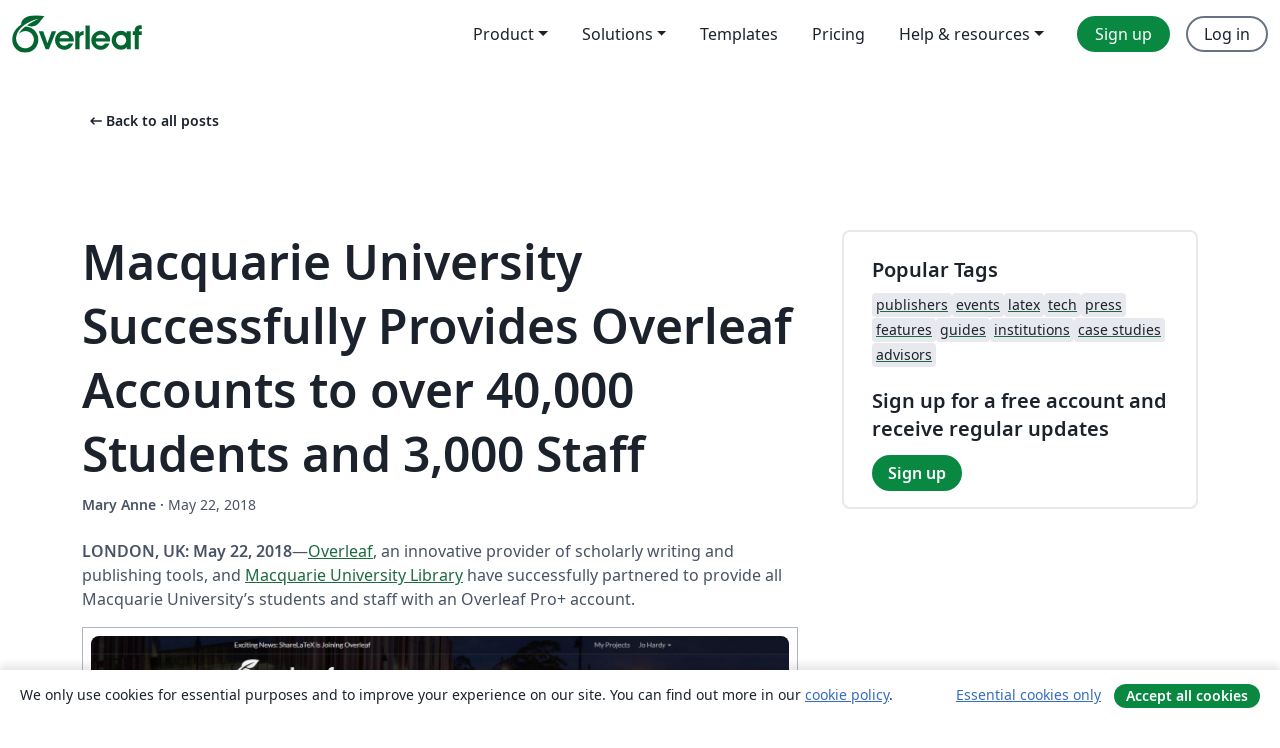

--- FILE ---
content_type: text/html; charset=utf-8
request_url: https://www.overleaf.com/blog/647-macquarie-university-successfully-provides-overleaf-accounts-to-over-40-000-students-and-3-000-staff
body_size: 13088
content:
<!DOCTYPE html><html lang="en"><head><title translate="no">Macquarie University Successfully Provides Overleaf Accounts to over 40,000 Students and 3,000 Staff - Overleaf, Online LaTeX Editor</title><meta name="twitter:title" content="Macquarie University Successfully Provides Overleaf Accounts to over 40,000 Students and 3,000 Staff"><meta name="og:title" content="Macquarie University Successfully Provides Overleaf Accounts to over 40,000 Students and 3,000 Staff"><meta name="description" content="An online LaTeX editor that’s easy to use. No installation, real-time collaboration, version control, hundreds of LaTeX templates, and more."><meta itemprop="description" content="An online LaTeX editor that’s easy to use. No installation, real-time collaboration, version control, hundreds of LaTeX templates, and more."><meta itemprop="image" content="https://cdn.overleaf.com/img/ol-brand/overleaf_og_logo.png"><meta name="image" content="https://cdn.overleaf.com/img/ol-brand/overleaf_og_logo.png"><meta itemprop="name" content="Overleaf, the Online LaTeX Editor"><meta name="twitter:card" content="summary"><meta name="twitter:site" content="@overleaf"><meta name="twitter:description" content="An online LaTeX editor that’s easy to use. No installation, real-time collaboration, version control, hundreds of LaTeX templates, and more."><meta name="twitter:image" content="https://cdn.overleaf.com/img/ol-brand/overleaf_og_logo.png"><meta property="fb:app_id" content="400474170024644"><meta property="og:description" content="An online LaTeX editor that’s easy to use. No installation, real-time collaboration, version control, hundreds of LaTeX templates, and more."><meta property="og:image" content="//images.ctfassets.net/nrgyaltdicpt/4FqfvmWHEcIYKM0CQUaieI/6cc6bb6fed18973223face87388bb881/modified.png"><meta property="og:type" content="website"><meta name="viewport" content="width=device-width, initial-scale=1.0, user-scalable=yes"><link rel="icon" sizes="32x32" href="https://cdn.overleaf.com/favicon-32x32.png"><link rel="icon" sizes="16x16" href="https://cdn.overleaf.com/favicon-16x16.png"><link rel="icon" href="https://cdn.overleaf.com/favicon.svg" type="image/svg+xml"><link rel="apple-touch-icon" href="https://cdn.overleaf.com/apple-touch-icon.png"><link rel="mask-icon" href="https://cdn.overleaf.com/mask-favicon.svg" color="#046530"><link rel="canonical" href="https://www.overleaf.com/blog/647-macquarie-university-successfully-provides-overleaf-accounts-to-over-40-000-students-and-3-000-staff"><link rel="manifest" href="https://cdn.overleaf.com/web.sitemanifest"><link rel="stylesheet" href="https://cdn.overleaf.com/stylesheets/main-style-e60ca8e7a5a537531624.css" id="main-stylesheet"><link rel="alternate" href="https://www.overleaf.com/blog/647-macquarie-university-successfully-provides-overleaf-accounts-to-over-40-000-students-and-3-000-staff" hreflang="en"><link rel="alternate" href="https://cs.overleaf.com/blog/647-macquarie-university-successfully-provides-overleaf-accounts-to-over-40-000-students-and-3-000-staff" hreflang="cs"><link rel="alternate" href="https://es.overleaf.com/blog/647-macquarie-university-successfully-provides-overleaf-accounts-to-over-40-000-students-and-3-000-staff" hreflang="es"><link rel="alternate" href="https://pt.overleaf.com/blog/647-macquarie-university-successfully-provides-overleaf-accounts-to-over-40-000-students-and-3-000-staff" hreflang="pt"><link rel="alternate" href="https://fr.overleaf.com/blog/647-macquarie-university-successfully-provides-overleaf-accounts-to-over-40-000-students-and-3-000-staff" hreflang="fr"><link rel="alternate" href="https://de.overleaf.com/blog/647-macquarie-university-successfully-provides-overleaf-accounts-to-over-40-000-students-and-3-000-staff" hreflang="de"><link rel="alternate" href="https://sv.overleaf.com/blog/647-macquarie-university-successfully-provides-overleaf-accounts-to-over-40-000-students-and-3-000-staff" hreflang="sv"><link rel="alternate" href="https://tr.overleaf.com/blog/647-macquarie-university-successfully-provides-overleaf-accounts-to-over-40-000-students-and-3-000-staff" hreflang="tr"><link rel="alternate" href="https://it.overleaf.com/blog/647-macquarie-university-successfully-provides-overleaf-accounts-to-over-40-000-students-and-3-000-staff" hreflang="it"><link rel="alternate" href="https://cn.overleaf.com/blog/647-macquarie-university-successfully-provides-overleaf-accounts-to-over-40-000-students-and-3-000-staff" hreflang="zh-CN"><link rel="alternate" href="https://no.overleaf.com/blog/647-macquarie-university-successfully-provides-overleaf-accounts-to-over-40-000-students-and-3-000-staff" hreflang="no"><link rel="alternate" href="https://ru.overleaf.com/blog/647-macquarie-university-successfully-provides-overleaf-accounts-to-over-40-000-students-and-3-000-staff" hreflang="ru"><link rel="alternate" href="https://da.overleaf.com/blog/647-macquarie-university-successfully-provides-overleaf-accounts-to-over-40-000-students-and-3-000-staff" hreflang="da"><link rel="alternate" href="https://ko.overleaf.com/blog/647-macquarie-university-successfully-provides-overleaf-accounts-to-over-40-000-students-and-3-000-staff" hreflang="ko"><link rel="alternate" href="https://ja.overleaf.com/blog/647-macquarie-university-successfully-provides-overleaf-accounts-to-over-40-000-students-and-3-000-staff" hreflang="ja"><link rel="preload" href="https://cdn.overleaf.com/js/en-json-fd12cec6401f55e1694b.js" as="script" nonce="E1ni9ORZoM2FHuMi6bKNqg=="><script type="text/javascript" nonce="E1ni9ORZoM2FHuMi6bKNqg==" id="ga-loader" data-ga-token="UA-112092690-1" data-ga-token-v4="G-RV4YBCCCWJ" data-cookie-domain=".overleaf.com" data-session-analytics-id="f3138875-28f3-4a1b-95f5-2b8d4eaae0fa">var gaSettings = document.querySelector('#ga-loader').dataset;
var gaid = gaSettings.gaTokenV4;
var gaToken = gaSettings.gaToken;
var cookieDomain = gaSettings.cookieDomain;
var sessionAnalyticsId = gaSettings.sessionAnalyticsId;
if(gaid) {
    var additionalGaConfig = sessionAnalyticsId ? { 'user_id': sessionAnalyticsId } : {};
    window.dataLayer = window.dataLayer || [];
    function gtag(){
        dataLayer.push(arguments);
    }
    gtag('js', new Date());
    gtag('config', gaid, { 'anonymize_ip': true, ...additionalGaConfig });
}
if (gaToken) {
    window.ga = window.ga || function () {
        (window.ga.q = window.ga.q || []).push(arguments);
    }, window.ga.l = 1 * new Date();
}
var loadGA = window.olLoadGA = function() {
    if (gaid) {
        var s = document.createElement('script');
        s.setAttribute('async', 'async');
        s.setAttribute('src', 'https://www.googletagmanager.com/gtag/js?id=' + gaid);
        document.querySelector('head').append(s);
    } 
    if (gaToken) {
        (function(i,s,o,g,r,a,m){i['GoogleAnalyticsObject']=r;i[r]=i[r]||function(){
        (i[r].q=i[r].q||[]).push(arguments)},i[r].l=1*new Date();a=s.createElement(o),
        m=s.getElementsByTagName(o)[0];a.async=1;a.src=g;m.parentNode.insertBefore(a,m)
        })(window,document,'script','//www.google-analytics.com/analytics.js','ga');
        ga('create', gaToken, cookieDomain.replace(/^\./, ""));
        ga('set', 'anonymizeIp', true);
        if (sessionAnalyticsId) {
            ga('set', 'userId', sessionAnalyticsId);
        }
        ga('send', 'pageview');
    }
};
// Check if consent given (features/cookie-banner)
var oaCookie = document.cookie.split('; ').find(function(cookie) {
    return cookie.startsWith('oa=');
});
if(oaCookie) {
    var oaCookieValue = oaCookie.split('=')[1];
    if(oaCookieValue === '1') {
        loadGA();
    }
}
</script><meta name="ol-csrfToken" content="DghoDnuA-00wR_GgmDFfXMV0BBkpdIV0Ndds"><meta name="ol-baseAssetPath" content="https://cdn.overleaf.com/"><meta name="ol-mathJaxPath" content="/js/libs/mathjax-3.2.2/es5/tex-svg-full.js"><meta name="ol-dictionariesRoot" content="/js/dictionaries/0.0.3/"><meta name="ol-usersEmail" content=""><meta name="ol-ab" data-type="json" content="{}"><meta name="ol-user_id"><meta name="ol-i18n" data-type="json" content="{&quot;currentLangCode&quot;:&quot;en&quot;}"><meta name="ol-ExposedSettings" data-type="json" content="{&quot;isOverleaf&quot;:true,&quot;appName&quot;:&quot;Overleaf&quot;,&quot;adminEmail&quot;:&quot;support@overleaf.com&quot;,&quot;dropboxAppName&quot;:&quot;Overleaf&quot;,&quot;ieeeBrandId&quot;:15,&quot;hasAffiliationsFeature&quot;:true,&quot;hasSamlFeature&quot;:true,&quot;samlInitPath&quot;:&quot;/saml/ukamf/init&quot;,&quot;hasLinkUrlFeature&quot;:true,&quot;hasLinkedProjectFileFeature&quot;:true,&quot;hasLinkedProjectOutputFileFeature&quot;:true,&quot;siteUrl&quot;:&quot;https://www.overleaf.com&quot;,&quot;emailConfirmationDisabled&quot;:false,&quot;maxEntitiesPerProject&quot;:2000,&quot;maxUploadSize&quot;:52428800,&quot;projectUploadTimeout&quot;:120000,&quot;recaptchaSiteKey&quot;:&quot;6LebiTwUAAAAAMuPyjA4pDA4jxPxPe2K9_ndL74Q&quot;,&quot;recaptchaDisabled&quot;:{&quot;invite&quot;:true,&quot;login&quot;:false,&quot;passwordReset&quot;:false,&quot;register&quot;:false,&quot;addEmail&quot;:false},&quot;textExtensions&quot;:[&quot;tex&quot;,&quot;latex&quot;,&quot;sty&quot;,&quot;cls&quot;,&quot;bst&quot;,&quot;bib&quot;,&quot;bibtex&quot;,&quot;txt&quot;,&quot;tikz&quot;,&quot;mtx&quot;,&quot;rtex&quot;,&quot;md&quot;,&quot;asy&quot;,&quot;lbx&quot;,&quot;bbx&quot;,&quot;cbx&quot;,&quot;m&quot;,&quot;lco&quot;,&quot;dtx&quot;,&quot;ins&quot;,&quot;ist&quot;,&quot;def&quot;,&quot;clo&quot;,&quot;ldf&quot;,&quot;rmd&quot;,&quot;lua&quot;,&quot;gv&quot;,&quot;mf&quot;,&quot;yml&quot;,&quot;yaml&quot;,&quot;lhs&quot;,&quot;mk&quot;,&quot;xmpdata&quot;,&quot;cfg&quot;,&quot;rnw&quot;,&quot;ltx&quot;,&quot;inc&quot;],&quot;editableFilenames&quot;:[&quot;latexmkrc&quot;,&quot;.latexmkrc&quot;,&quot;makefile&quot;,&quot;gnumakefile&quot;],&quot;validRootDocExtensions&quot;:[&quot;tex&quot;,&quot;Rtex&quot;,&quot;ltx&quot;,&quot;Rnw&quot;],&quot;fileIgnorePattern&quot;:&quot;**/{{__MACOSX,.git,.texpadtmp,.R}{,/**},.!(latexmkrc),*.{dvi,aux,log,toc,out,pdfsync,synctex,synctex(busy),fdb_latexmk,fls,nlo,ind,glo,gls,glg,bbl,blg,doc,docx,gz,swp}}&quot;,&quot;sentryAllowedOriginRegex&quot;:&quot;^(https://[a-z]+\\\\.overleaf.com|https://cdn.overleaf.com|https://compiles.overleafusercontent.com)/&quot;,&quot;sentryDsn&quot;:&quot;https://4f0989f11cb54142a5c3d98b421b930a@app.getsentry.com/34706&quot;,&quot;sentryEnvironment&quot;:&quot;production&quot;,&quot;sentryRelease&quot;:&quot;55136a0fbd6a07011505471e47db0485326ddeb3&quot;,&quot;hotjarId&quot;:&quot;5148484&quot;,&quot;hotjarVersion&quot;:&quot;6&quot;,&quot;enableSubscriptions&quot;:true,&quot;gaToken&quot;:&quot;UA-112092690-1&quot;,&quot;gaTokenV4&quot;:&quot;G-RV4YBCCCWJ&quot;,&quot;propensityId&quot;:&quot;propensity-001384&quot;,&quot;cookieDomain&quot;:&quot;.overleaf.com&quot;,&quot;templateLinks&quot;:[{&quot;name&quot;:&quot;Journal articles&quot;,&quot;url&quot;:&quot;/gallery/tagged/academic-journal&quot;,&quot;trackingKey&quot;:&quot;academic-journal&quot;},{&quot;name&quot;:&quot;Books&quot;,&quot;url&quot;:&quot;/gallery/tagged/book&quot;,&quot;trackingKey&quot;:&quot;book&quot;},{&quot;name&quot;:&quot;Formal letters&quot;,&quot;url&quot;:&quot;/gallery/tagged/formal-letter&quot;,&quot;trackingKey&quot;:&quot;formal-letter&quot;},{&quot;name&quot;:&quot;Assignments&quot;,&quot;url&quot;:&quot;/gallery/tagged/homework&quot;,&quot;trackingKey&quot;:&quot;homework-assignment&quot;},{&quot;name&quot;:&quot;Posters&quot;,&quot;url&quot;:&quot;/gallery/tagged/poster&quot;,&quot;trackingKey&quot;:&quot;poster&quot;},{&quot;name&quot;:&quot;Presentations&quot;,&quot;url&quot;:&quot;/gallery/tagged/presentation&quot;,&quot;trackingKey&quot;:&quot;presentation&quot;},{&quot;name&quot;:&quot;Reports&quot;,&quot;url&quot;:&quot;/gallery/tagged/report&quot;,&quot;trackingKey&quot;:&quot;lab-report&quot;},{&quot;name&quot;:&quot;CVs and résumés&quot;,&quot;url&quot;:&quot;/gallery/tagged/cv&quot;,&quot;trackingKey&quot;:&quot;cv&quot;},{&quot;name&quot;:&quot;Theses&quot;,&quot;url&quot;:&quot;/gallery/tagged/thesis&quot;,&quot;trackingKey&quot;:&quot;thesis&quot;},{&quot;name&quot;:&quot;view_all&quot;,&quot;url&quot;:&quot;/latex/templates&quot;,&quot;trackingKey&quot;:&quot;view-all&quot;}],&quot;labsEnabled&quot;:true,&quot;wikiEnabled&quot;:true,&quot;templatesEnabled&quot;:true,&quot;cioWriteKey&quot;:&quot;2530db5896ec00db632a&quot;,&quot;cioSiteId&quot;:&quot;6420c27bb72163938e7d&quot;,&quot;linkedInInsightsPartnerId&quot;:&quot;7472905&quot;}"><meta name="ol-splitTestVariants" data-type="json" content="{}"><meta name="ol-splitTestInfo" data-type="json" content="{}"><meta name="ol-algolia" data-type="json" content="{&quot;appId&quot;:&quot;SK53GL4JLY&quot;,&quot;apiKey&quot;:&quot;9ac63d917afab223adbd2cd09ad0eb17&quot;,&quot;indexes&quot;:{&quot;wiki&quot;:&quot;learn-wiki&quot;,&quot;gallery&quot;:&quot;gallery-production&quot;}}"><meta name="ol-isManagedAccount" data-type="boolean"><meta name="ol-shouldLoadHotjar" data-type="boolean"><meta name="ol-no-single-dollar" data-type="boolean" content></head><body class="website-redesign" data-theme="default"><a class="skip-to-content" href="#main-content">Skip to content</a><nav class="navbar navbar-default navbar-main navbar-expand-lg website-redesign-navbar" aria-label="Primary"><div class="container-fluid navbar-container"><div class="navbar-header"><a class="navbar-brand" href="/" aria-label="Overleaf"><div class="navbar-logo"></div></a></div><button class="navbar-toggler collapsed" id="navbar-toggle-btn" type="button" data-bs-toggle="collapse" data-bs-target="#navbar-main-collapse" aria-controls="navbar-main-collapse" aria-expanded="false" aria-label="Toggle Navigation"><span class="material-symbols" aria-hidden="true" translate="no">menu</span></button><div class="navbar-collapse collapse" id="navbar-main-collapse"><ul class="nav navbar-nav navbar-right ms-auto" role="menubar"><!-- loop over header_extras--><li class="dropdown subdued" role="none"><button class="dropdown-toggle" aria-haspopup="true" aria-expanded="false" data-bs-toggle="dropdown" role="menuitem" event-tracking="menu-expand" event-tracking-mb="true" event-tracking-trigger="click" event-segmentation="{&quot;item&quot;:&quot;product&quot;,&quot;location&quot;:&quot;top-menu&quot;}">Product</button><ul class="dropdown-menu dropdown-menu-end" role="menu"><li role="none"><a class="dropdown-item" role="menuitem" href="/about/features-overview" event-tracking="menu-click" event-tracking-mb="true" event-tracking-trigger="click" event-segmentation='{"item":"premium-features","location":"top-menu"}'>Features</a></li><li role="none"><a class="dropdown-item" role="menuitem" href="/about/ai-features" event-tracking="menu-click" event-tracking-mb="true" event-tracking-trigger="click" event-segmentation='{"item":"ai-features","location":"top-menu"}'>AI</a></li></ul></li><li class="dropdown subdued" role="none"><button class="dropdown-toggle" aria-haspopup="true" aria-expanded="false" data-bs-toggle="dropdown" role="menuitem" event-tracking="menu-expand" event-tracking-mb="true" event-tracking-trigger="click" event-segmentation="{&quot;item&quot;:&quot;solutions&quot;,&quot;location&quot;:&quot;top-menu&quot;}">Solutions</button><ul class="dropdown-menu dropdown-menu-end" role="menu"><li role="none"><a class="dropdown-item" role="menuitem" href="/for/enterprises" event-tracking="menu-click" event-tracking-mb="true" event-tracking-trigger="click" event-segmentation='{"item":"enterprises","location":"top-menu"}'>For business</a></li><li role="none"><a class="dropdown-item" role="menuitem" href="/for/universities" event-tracking="menu-click" event-tracking-mb="true" event-tracking-trigger="click" event-segmentation='{"item":"universities","location":"top-menu"}'>For universities</a></li><li role="none"><a class="dropdown-item" role="menuitem" href="/for/government" event-tracking="menu-click" event-tracking-mb="true" event-tracking-trigger="click" event-segmentation='{"item":"government","location":"top-menu"}'>For government</a></li><li role="none"><a class="dropdown-item" role="menuitem" href="/for/publishers" event-tracking="menu-click" event-tracking-mb="true" event-tracking-trigger="click" event-segmentation='{"item":"publishers","location":"top-menu"}'>For publishers</a></li><li role="none"><a class="dropdown-item" role="menuitem" href="/about/customer-stories" event-tracking="menu-click" event-tracking-mb="true" event-tracking-trigger="click" event-segmentation='{"item":"customer-stories","location":"top-menu"}'>Customer stories</a></li></ul></li><li class="subdued" role="none"><a class="nav-link subdued" role="menuitem" href="/latex/templates" event-tracking="menu-click" event-tracking-mb="true" event-tracking-trigger="click" event-segmentation='{"item":"templates","location":"top-menu"}'>Templates</a></li><li class="subdued" role="none"><a class="nav-link subdued" role="menuitem" href="/user/subscription/plans" event-tracking="menu-click" event-tracking-mb="true" event-tracking-trigger="click" event-segmentation='{"item":"pricing","location":"top-menu"}'>Pricing</a></li><li class="dropdown subdued nav-item-help" role="none"><button class="dropdown-toggle" aria-haspopup="true" aria-expanded="false" data-bs-toggle="dropdown" role="menuitem" event-tracking="menu-expand" event-tracking-mb="true" event-tracking-trigger="click" event-segmentation="{&quot;item&quot;:&quot;help-and-resources&quot;,&quot;location&quot;:&quot;top-menu&quot;}">Help & resources</button><ul class="dropdown-menu dropdown-menu-end" role="menu"><li role="none"><a class="dropdown-item" role="menuitem" href="/learn" event-tracking="menu-click" event-tracking-mb="true" event-tracking-trigger="click" event-segmentation='{"item":"learn","location":"top-menu"}'>Documentation</a></li><li role="none"><a class="dropdown-item" role="menuitem" href="/for/community/resources" event-tracking="menu-click" event-tracking-mb="true" event-tracking-trigger="click" event-segmentation='{"item":"help-guides","location":"top-menu"}'>Help guides</a></li><li role="none"><a class="dropdown-item" role="menuitem" href="/about/why-latex" event-tracking="menu-click" event-tracking-mb="true" event-tracking-trigger="click" event-segmentation='{"item":"why-latex","location":"top-menu"}'>Why LaTeX?</a></li><li role="none"><a class="dropdown-item" role="menuitem" href="/blog" event-tracking="menu-click" event-tracking-mb="true" event-tracking-trigger="click" event-segmentation='{"item":"blog","location":"top-menu"}'>Blog</a></li><li role="none"><a class="dropdown-item" role="menuitem" data-ol-open-contact-form-modal="contact-us" data-bs-target="#contactUsModal" href data-bs-toggle="modal" event-tracking="menu-click" event-tracking-mb="true" event-tracking-trigger="click" event-segmentation='{"item":"contact","location":"top-menu"}'><span>Contact us</span></a></li></ul></li><!-- logged out--><!-- register link--><li class="primary" role="none"><a class="nav-link" role="menuitem" href="/register" event-tracking="menu-click" event-tracking-action="clicked" event-tracking-trigger="click" event-tracking-mb="true" event-segmentation='{"page":"/blog/647-macquarie-university-successfully-provides-overleaf-accounts-to-over-40-000-students-and-3-000-staff","item":"register","location":"top-menu"}'>Sign up</a></li><!-- login link--><li role="none"><a class="nav-link" role="menuitem" href="/login" event-tracking="menu-click" event-tracking-action="clicked" event-tracking-trigger="click" event-tracking-mb="true" event-segmentation='{"page":"/blog/647-macquarie-university-successfully-provides-overleaf-accounts-to-over-40-000-students-and-3-000-staff","item":"login","location":"top-menu"}'>Log in</a></li><!-- projects link and account menu--></ul></div></div></nav><main class="content cms-page content-page" id="main-content"><div class="container blog-post-main-container"><div class="row section-row"><div class="col-xs-12"><a class="previous-page-link" href="/blog"><span class="material-symbols material-symbols-rounded" aria-hidden="true" translate="no">arrow_left_alt</span>Back to all posts</a></div></div><div class="blog"><div class="row section-row"><div class="col-xs-12 col-lg-8 blog-post-container"><article class="blog-post"><h1 class="blog-title">Macquarie University Successfully Provides Overleaf Accounts to over 40,000 Students and 3,000 Staff</h1><small class="blog-date"><b>Mary Anne&nbsp;</b><b aria-hidden>·&nbsp;</b>May 22, 2018</small><div class="blog-content" data-ol-mathjax><p><strong>LONDON, UK: May 22, 2018</strong>—<a href="http://www.overleaf.com/">Overleaf</a>, an innovative provider of scholarly writing and publishing tools, and <a href="https://www.mq.edu.au/about/campus-services-and-facilities/library">Macquarie University Library</a> have successfully partnered to provide all Macquarie University’s students and staff with an Overleaf Pro+ account.
</p>

<figure class="figure">
  <img class="figure-img" src="https://www.filepicker.io/api/file/HzCjQnMVRJi7Hlbbcvf7" alt="Screenshot showing Macquarie University’s custom Overleaf portal" />
  <figcaption class="figure-caption">Macquarie University’s <a href="https://www.overleaf.com/edu/macquarie">custom Overleaf portal</a>.</figcaption>
</figure>

<p>
The Macquarie University Library has provided this access via an Overleaf <a href="https://www.overleaf.com/edu/macquarie">custom portal</a>, allowing over 40,000 students and 3,000 staff to sign-in to, or sign-up for, an Overleaf Pro+ account which enables users to access all the features provided by the Overleaf platform. Macquarie’s researchers can use Overleaf for writing, collaboration and submission of journal papers. Additionally, lecturers and educators at Macquarie can use Overleaf’s Teaching Toolkit to assist with creation, distribution and management of student assignments. 
</p>

<p>
As part of the partnership arrangement, Overleaf has and will continue to work with teams at Macquarie University to provide ongoing training, marketing and awareness-raising to help maximize the use of Overleaf across the university—to build a communal workspace with which to support and encourage a vibrant network of local, national and international research collaborations.
</p>

<p>Fiona Burton, Associate University Librarian, Collections, Discovery &amp; Technology Services says: </p>

<blockquote>
<p>“The Library is happy with the take-up of Overleaf at Macquarie following its initial launch in mid-2017, with people from across the disciplines starting to collaborate on this platform. We also were pleased when we heard that as a result of the Overleaf/ShareLaTeX merger, Macquarie ShareLaTeX users would also benefit from the Macquarie subscription.</p> 

<p>It has also been popular with our academics at Macquarie—below is the feedback from one of our academics:</p>

<p>‘<em>It’s great for bridging between people who want to write in LaTeX with people who want to read and review that work, but who might not be LaTeX gurus. The useful features are that you can read the document in pdf, and click on parts to be taken to the corresponding part of the LaTeX code. So, it can be easy to read, and comments can still be added by LaTeX novices.</em>’ (Associate Professor, Department of Physics and Astronomy, Macquarie University).”</p>
</blockquote>

<p>John Hammersley, Co-founder and CEO of Overleaf says:</p>
<blockquote>“We’re very excited to be working with Macquarie University. They were an early adopter of Overleaf in Australia, and the enthusiasm shown for Overleaf at all levels has made this an excellent partnership. In particular, their forward-thinking approach to how they can support their students and researchers has been a pleasure to see.”
</blockquote>

<p>For questions on this new Overleaf partnership and integration, please contact <a href="mailto:maryanne.baynes@overleaf.com">Mary Anne Baynes</a>, CMO, Overleaf. </p>

<h4>Macquarie University</h4>
<p>
Macquarie University is located in Sydney, at the heart of Australia’s largest high-tech precinct, a thriving locale that is predicted to double in size in the next 20 years to become the fourth largest CBD in Australia. The University is home to world-class facilities, including Australia’s only fully integrated Academic Health Sciences Centre. Macquarie University Library building is a state of the art facility which opened in 2011 and contains Australia’s first Automated Storage and Retrieval System (ASRS). The Library is visited in person by up to 14,000 people per day, and electronically by up to 17,000 visits per day.
</p>

<p>
Macquarie is ranked among the top two per cent of universities in the world, and with a 5-star QS rating, it is renowned for producing graduates that are among the most sought-after professionals in the world. Macquarie’s enviable research efforts—more than 100 of its researchers are ranked in the top one per cent of researchers in the world—are brought to life by renowned researchers whose audacious solutions to issues of global significance are benefiting the world. For more information please visit us at <a href="http://mq.edu.au">mq.edu.au</a>.
</p>

<h4>About Overleaf</h4>
<p>
Overleaf was founded in 2012 by two mathematicians who built a light-weight collaboration system and used it for writing research papers. It was simple and intuitive to use—all you needed was a web browser. This intuitive online platform has since seen rapid adoption across science and research, and Overleaf’s award-winning collaboration technology is now in use by over two million researchers, students and technical writers in institutions, labs and industry worldwide.
</p>

<p>
Supported by <a href="https://www.digital-science.com/">Digital Science</a>, and working in collaboration with international publishers and organizations, Overleaf is helping to make science and research faster, more open and more transparent by bringing the whole scientific writing process into one connected place in the cloud—from idea, to writing, to review, to publication. 
</p>

<p>
Most recently, in mid-2017 Overleaf acquired its nearest competitor ShareLaTeX, and our expanded team is working to build an even stronger next-generation platform, due for launch later this year.
</p>
<p>
Visit<a href="https://www.overleaf.com/"> https://www.overleaf.com/</a> and follow<a href="https://twitter.com/overleaf"> @overleaf</a> on Twitter.
</p></div><div class="row"><div class="col-sm-12 blog-footer-tags"><div class="tags"><ul class="badge-link-list"><li><a class="badge-link badge-link-light" href="/blog/tagged/universities"><span class="badge text-dark bg-light"><span class="badge-content" data-badge-tooltip data-bs-placement="bottom" data-bs-title="universities">universities</span></span></a></li><li><a class="badge-link badge-link-light" href="/blog/tagged/institutions"><span class="badge text-dark bg-light"><span class="badge-content" data-badge-tooltip data-bs-placement="bottom" data-bs-title="institutions">institutions</span></span></a></li><li><a class="badge-link badge-link-light" href="/blog/tagged/overleaf commons"><span class="badge text-dark bg-light"><span class="badge-content" data-badge-tooltip data-bs-placement="bottom" data-bs-title="overleaf commons">overleaf commons</span></span></a></li><li><a class="badge-link badge-link-light" href="/blog/tagged/overleaf portal"><span class="badge text-dark bg-light"><span class="badge-content" data-badge-tooltip data-bs-placement="bottom" data-bs-title="overleaf portal">overleaf portal</span></span></a></li><li><a class="badge-link badge-link-light" href="/blog/tagged/macquarie university"><span class="badge text-dark bg-light"><span class="badge-content" data-badge-tooltip data-bs-placement="bottom" data-bs-title="macquarie university">macquarie university</span></span></a></li></ul></div></div></div></article></div><div class="col-xs-12 col-lg-4"><div class="card card-grey-border sidebar-blog"><div class="card-body"><h2>Popular Tags</h2><div class="tags"><ul class="badge-link-list"><li><a class="badge-link badge-link-light" href="/blog/tagged/publishers"><span class="badge text-dark bg-light"><span class="badge-content" data-badge-tooltip data-bs-placement="bottom" data-bs-title="publishers">publishers</span></span></a></li><li><a class="badge-link badge-link-light" href="/blog/tagged/events"><span class="badge text-dark bg-light"><span class="badge-content" data-badge-tooltip data-bs-placement="bottom" data-bs-title="events">events</span></span></a></li><li><a class="badge-link badge-link-light" href="/blog/tagged/latex"><span class="badge text-dark bg-light"><span class="badge-content" data-badge-tooltip data-bs-placement="bottom" data-bs-title="latex">latex</span></span></a></li><li><a class="badge-link badge-link-light" href="/blog/tagged/tech"><span class="badge text-dark bg-light"><span class="badge-content" data-badge-tooltip data-bs-placement="bottom" data-bs-title="tech">tech</span></span></a></li><li><a class="badge-link badge-link-light" href="/blog/tagged/press"><span class="badge text-dark bg-light"><span class="badge-content" data-badge-tooltip data-bs-placement="bottom" data-bs-title="press">press</span></span></a></li><li><a class="badge-link badge-link-light" href="/blog/tagged/features"><span class="badge text-dark bg-light"><span class="badge-content" data-badge-tooltip data-bs-placement="bottom" data-bs-title="features">features</span></span></a></li><li><a class="badge-link badge-link-light" href="/blog/tagged/guides"><span class="badge text-dark bg-light"><span class="badge-content" data-badge-tooltip data-bs-placement="bottom" data-bs-title="guides">guides</span></span></a></li><li><a class="badge-link badge-link-light" href="/blog/tagged/institutions"><span class="badge text-dark bg-light"><span class="badge-content" data-badge-tooltip data-bs-placement="bottom" data-bs-title="institutions">institutions</span></span></a></li><li><a class="badge-link badge-link-light" href="/blog/tagged/case studies"><span class="badge text-dark bg-light"><span class="badge-content" data-badge-tooltip data-bs-placement="bottom" data-bs-title="case studies">case studies</span></span></a></li><li><a class="badge-link badge-link-light" href="/blog/tagged/advisors"><span class="badge text-dark bg-light"><span class="badge-content" data-badge-tooltip data-bs-placement="bottom" data-bs-title="advisors">advisors</span></span></a></li></ul></div><div class="sidebar-register-container"><h2>Sign up for a free account and receive regular updates</h2><a class="btn btn-primary" href="/register">Sign up</a></div></div></div></div></div></div><div class="row section-row"><div class="col-md-12"><div class="begin-now-card"><div class="card card-pattern"><div class="card-body"><p class="dm-mono"><span class="font-size-display-xs"><span class="text-purple-bright">\begin</span><wbr><span class="text-green-bright">{</span><span>now</span><span class="text-green-bright">}</span></span></p><p>Discover why over 25 million people worldwide trust Overleaf with their work.</p><p class="card-links"><a class="btn btn-primary card-link" href="/register">Sign up for free</a><a class="btn card-link btn-secondary" href="/user/subscription/plans">Explore all plans</a></p></div></div></div></div></div></div></main><footer class="fat-footer hidden-print website-redesign-fat-footer"><div class="fat-footer-container"><div class="fat-footer-sections"><div class="footer-section" id="footer-brand"><a class="footer-brand" href="/" aria-label="Overleaf"></a></div><div class="footer-section"><h2 class="footer-section-heading">About</h2><ul class="list-unstyled"><li><a href="/about">About us</a></li><li><a href="https://digitalscience.pinpointhq.com/">Careers</a></li><li><a href="/blog">Blog</a></li></ul></div><div class="footer-section"><h2 class="footer-section-heading">Solutions</h2><ul class="list-unstyled"><li><a href="/for/enterprises">For business</a></li><li><a href="/for/universities">For universities</a></li><li><a href="/for/government">For government</a></li><li><a href="/for/publishers">For publishers</a></li><li><a href="/about/customer-stories">Customer stories</a></li></ul></div><div class="footer-section"><h2 class="footer-section-heading">Learn</h2><ul class="list-unstyled"><li><a href="/learn/latex/Learn_LaTeX_in_30_minutes">Learn LaTeX in 30 minutes</a></li><li><a href="/latex/templates">Templates</a></li><li><a href="/events/webinars">Webinars</a></li><li><a href="/learn/latex/Tutorials">Tutorials</a></li><li><a href="/learn/latex/Inserting_Images">How to insert images</a></li><li><a href="/learn/latex/Tables">How to create tables</a></li></ul></div><div class="footer-section"><h2 class="footer-section-heading">Pricing</h2><ul class="list-unstyled"><li><a href="/user/subscription/plans?itm_referrer=footer-for-indv">For individuals</a></li><li><a href="/user/subscription/plans?plan=group&amp;itm_referrer=footer-for-groups">For groups and organizations</a></li><li><a href="/user/subscription/plans?itm_referrer=footer-for-students#student-annual">For students</a></li></ul></div><div class="footer-section"><h2 class="footer-section-heading">Get involved</h2><ul class="list-unstyled"><li><a href="https://forms.gle/67PSpN1bLnjGCmPQ9">Let us know what you think</a></li></ul></div><div class="footer-section"><h2 class="footer-section-heading">Help</h2><ul class="list-unstyled"><li><a href="/learn">Documentation </a></li><li><a href="/contact">Contact us </a></li><li><a href="https://status.overleaf.com/">Website status</a></li></ul></div></div><div class="fat-footer-base"><div class="fat-footer-base-section fat-footer-base-meta"><div class="fat-footer-base-item"><div class="fat-footer-base-copyright">© 2026 Overleaf</div><a href="/legal">Privacy and Terms</a><a href="https://www.digital-science.com/security-certifications/">Compliance</a></div><ul class="fat-footer-base-item list-unstyled fat-footer-base-language"><li class="dropdown dropup subdued language-picker" dropdown><button class="btn btn-link btn-inline-link" id="language-picker-toggle" dropdown-toggle data-ol-lang-selector-tooltip data-bs-toggle="dropdown" aria-haspopup="true" aria-expanded="false" aria-label="Select Language" tooltip="Language" title="Language"><span class="material-symbols" aria-hidden="true" translate="no">translate</span>&nbsp;<span class="language-picker-text">English</span></button><ul class="dropdown-menu dropdown-menu-sm-width" role="menu" aria-labelledby="language-picker-toggle"><li class="dropdown-header">Language</li><li class="lng-option"><a class="menu-indent dropdown-item active" href="https://www.overleaf.com/blog/647-macquarie-university-successfully-provides-overleaf-accounts-to-over-40-000-students-and-3-000-staff" role="menuitem" aria-selected="true">English<span class="material-symbols dropdown-item-trailing-icon" aria-hidden="true" translate="no">check</span></a></li><li class="lng-option"><a class="menu-indent dropdown-item" href="https://cs.overleaf.com/blog/647-macquarie-university-successfully-provides-overleaf-accounts-to-over-40-000-students-and-3-000-staff" role="menuitem" aria-selected="false">Čeština</a></li><li class="lng-option"><a class="menu-indent dropdown-item" href="https://es.overleaf.com/blog/647-macquarie-university-successfully-provides-overleaf-accounts-to-over-40-000-students-and-3-000-staff" role="menuitem" aria-selected="false">Español</a></li><li class="lng-option"><a class="menu-indent dropdown-item" href="https://pt.overleaf.com/blog/647-macquarie-university-successfully-provides-overleaf-accounts-to-over-40-000-students-and-3-000-staff" role="menuitem" aria-selected="false">Português</a></li><li class="lng-option"><a class="menu-indent dropdown-item" href="https://fr.overleaf.com/blog/647-macquarie-university-successfully-provides-overleaf-accounts-to-over-40-000-students-and-3-000-staff" role="menuitem" aria-selected="false">Français</a></li><li class="lng-option"><a class="menu-indent dropdown-item" href="https://de.overleaf.com/blog/647-macquarie-university-successfully-provides-overleaf-accounts-to-over-40-000-students-and-3-000-staff" role="menuitem" aria-selected="false">Deutsch</a></li><li class="lng-option"><a class="menu-indent dropdown-item" href="https://sv.overleaf.com/blog/647-macquarie-university-successfully-provides-overleaf-accounts-to-over-40-000-students-and-3-000-staff" role="menuitem" aria-selected="false">Svenska</a></li><li class="lng-option"><a class="menu-indent dropdown-item" href="https://tr.overleaf.com/blog/647-macquarie-university-successfully-provides-overleaf-accounts-to-over-40-000-students-and-3-000-staff" role="menuitem" aria-selected="false">Türkçe</a></li><li class="lng-option"><a class="menu-indent dropdown-item" href="https://it.overleaf.com/blog/647-macquarie-university-successfully-provides-overleaf-accounts-to-over-40-000-students-and-3-000-staff" role="menuitem" aria-selected="false">Italiano</a></li><li class="lng-option"><a class="menu-indent dropdown-item" href="https://cn.overleaf.com/blog/647-macquarie-university-successfully-provides-overleaf-accounts-to-over-40-000-students-and-3-000-staff" role="menuitem" aria-selected="false">简体中文</a></li><li class="lng-option"><a class="menu-indent dropdown-item" href="https://no.overleaf.com/blog/647-macquarie-university-successfully-provides-overleaf-accounts-to-over-40-000-students-and-3-000-staff" role="menuitem" aria-selected="false">Norsk</a></li><li class="lng-option"><a class="menu-indent dropdown-item" href="https://ru.overleaf.com/blog/647-macquarie-university-successfully-provides-overleaf-accounts-to-over-40-000-students-and-3-000-staff" role="menuitem" aria-selected="false">Русский</a></li><li class="lng-option"><a class="menu-indent dropdown-item" href="https://da.overleaf.com/blog/647-macquarie-university-successfully-provides-overleaf-accounts-to-over-40-000-students-and-3-000-staff" role="menuitem" aria-selected="false">Dansk</a></li><li class="lng-option"><a class="menu-indent dropdown-item" href="https://ko.overleaf.com/blog/647-macquarie-university-successfully-provides-overleaf-accounts-to-over-40-000-students-and-3-000-staff" role="menuitem" aria-selected="false">한국어</a></li><li class="lng-option"><a class="menu-indent dropdown-item" href="https://ja.overleaf.com/blog/647-macquarie-university-successfully-provides-overleaf-accounts-to-over-40-000-students-and-3-000-staff" role="menuitem" aria-selected="false">日本語</a></li></ul></li></ul></div><div class="fat-footer-base-section fat-footer-base-social"><div class="fat-footer-base-item"><a class="fat-footer-social x-logo" href="https://x.com/overleaf"><svg xmlns="http://www.w3.org/2000/svg" viewBox="0 0 1200 1227" height="25"><path d="M714.163 519.284L1160.89 0H1055.03L667.137 450.887L357.328 0H0L468.492 681.821L0 1226.37H105.866L515.491 750.218L842.672 1226.37H1200L714.137 519.284H714.163ZM569.165 687.828L521.697 619.934L144.011 79.6944H306.615L611.412 515.685L658.88 583.579L1055.08 1150.3H892.476L569.165 687.854V687.828Z"></path></svg><span class="visually-hidden">Overleaf on X</span></a><a class="fat-footer-social facebook-logo" href="https://www.facebook.com/overleaf.editor"><svg xmlns="http://www.w3.org/2000/svg" viewBox="0 0 666.66668 666.66717" height="25"><defs><clipPath id="a" clipPathUnits="userSpaceOnUse"><path d="M0 700h700V0H0Z"></path></clipPath></defs><g clip-path="url(#a)" transform="matrix(1.33333 0 0 -1.33333 -133.333 800)"><path class="background" d="M0 0c0 138.071-111.929 250-250 250S-500 138.071-500 0c0-117.245 80.715-215.622 189.606-242.638v166.242h-51.552V0h51.552v32.919c0 85.092 38.508 124.532 122.048 124.532 15.838 0 43.167-3.105 54.347-6.211V81.986c-5.901.621-16.149.932-28.882.932-40.993 0-56.832-15.528-56.832-55.9V0h81.659l-14.028-76.396h-67.631v-171.773C-95.927-233.218 0-127.818 0 0" fill="#0866ff" transform="translate(600 350)"></path><path class="text" d="m0 0 14.029 76.396H-67.63v27.019c0 40.372 15.838 55.899 56.831 55.899 12.733 0 22.981-.31 28.882-.931v69.253c-11.18 3.106-38.509 6.212-54.347 6.212-83.539 0-122.048-39.441-122.048-124.533V76.396h-51.552V0h51.552v-166.242a250.559 250.559 0 0 1 60.394-7.362c10.254 0 20.358.632 30.288 1.831V0Z" fill="#fff" transform="translate(447.918 273.604)"></path></g></svg><span class="visually-hidden">Overleaf on Facebook</span></a><a class="fat-footer-social linkedin-logo" href="https://www.linkedin.com/company/writelatex-limited"><svg xmlns="http://www.w3.org/2000/svg" viewBox="0 0 72 72" height="25"><g fill="none" fill-rule="evenodd"><path class="background" fill="#2867b2" d="M8 72h56a8 8 0 0 0 8-8V8a8 8 0 0 0-8-8H8a8 8 0 0 0-8 8v56a8 8 0 0 0 8 8"></path><path class="text" fill="#FFF" d="M62 62H51.316V43.802c0-4.99-1.896-7.777-5.845-7.777-4.296 0-6.54 2.901-6.54 7.777V62H28.632V27.333H38.93v4.67s3.096-5.729 10.453-5.729c7.353 0 12.617 4.49 12.617 13.777zM16.35 22.794c-3.508 0-6.35-2.864-6.35-6.397C10 12.864 12.842 10 16.35 10c3.507 0 6.347 2.864 6.347 6.397 0 3.533-2.84 6.397-6.348 6.397ZM11.032 62h10.736V27.333H11.033V62"></path></g></svg><span class="visually-hidden">Overleaf on LinkedIn</span></a></div></div></div></div></footer><section class="cookie-banner hidden-print hidden" aria-label="Cookie banner"><div class="cookie-banner-content">We only use cookies for essential purposes and to improve your experience on our site. You can find out more in our <a href="/legal#Cookies">cookie policy</a>.</div><div class="cookie-banner-actions"><button class="btn btn-link btn-sm" type="button" data-ol-cookie-banner-set-consent="essential">Essential cookies only</button><button class="btn btn-primary btn-sm" type="button" data-ol-cookie-banner-set-consent="all">Accept all cookies</button></div></section><div class="modal fade" id="contactUsModal" tabindex="-1" aria-labelledby="contactUsModalLabel" data-ol-contact-form-modal="contact-us"><div class="modal-dialog"><form name="contactForm" data-ol-async-form data-ol-contact-form data-ol-contact-form-with-search="true" role="form" aria-label="Contact us" action="/support"><input name="inbox" type="hidden" value="support"><div class="modal-content"><div class="modal-header"><h4 class="modal-title" id="contactUsModalLabel">Get in touch</h4><button class="btn-close" type="button" data-bs-dismiss="modal" aria-label="Close"><span aria-hidden="true"></span></button></div><div class="modal-body"><div data-ol-not-sent><div class="modal-form-messages"><div class="form-messages-bottom-margin" data-ol-form-messages-new-style="" role="alert"></div><div class="notification notification-type-error" hidden data-ol-custom-form-message="error_performing_request" role="alert" aria-live="polite"><div class="notification-icon"><span class="material-symbols" aria-hidden="true" translate="no">error</span></div><div class="notification-content text-left">Something went wrong. Please try again..</div></div></div><label class="form-label" for="contact-us-email-785">Email</label><div class="mb-3"><input class="form-control" name="email" id="contact-us-email-785" required type="email" spellcheck="false" maxlength="255" value="" data-ol-contact-form-email-input></div><div class="form-group"><label class="form-label" for="contact-us-subject-785">Subject</label><div class="mb-3"><input class="form-control" name="subject" id="contact-us-subject-785" required autocomplete="off" maxlength="255"><div data-ol-search-results-wrapper hidden><ul class="dropdown-menu contact-suggestions-dropdown show" data-ol-search-results aria-role="region" aria-label="Help articles matching your subject"><li class="dropdown-header">Have you checked our <a href="/learn/kb" target="_blank">knowledge base</a>?</li><li><hr class="dropdown-divider"></li><div data-ol-search-results-container></div></ul></div></div></div><label class="form-label" for="contact-us-sub-subject-785">What do you need help with?</label><div class="mb-3"><select class="form-select" name="subSubject" id="contact-us-sub-subject-785" required autocomplete="off"><option selected disabled>Please select…</option><option>Using LaTeX</option><option>Using the Overleaf Editor</option><option>Using Writefull</option><option>Logging in or managing your account</option><option>Managing your subscription</option><option>Using premium features</option><option>Contacting the Sales team</option><option>Other</option></select></div><label class="form-label" for="contact-us-project-url-785">Affected project URL (Optional)</label><div class="mb-3"><input class="form-control" name="projectUrl" id="contact-us-project-url-785"></div><label class="form-label" for="contact-us-message-785">Let us know how we can help</label><div class="mb-3"><textarea class="form-control contact-us-modal-textarea" name="message" id="contact-us-message-785" required type="text"></textarea></div><div class="mb-3 d-none"><label class="visually-hidden" for="important-message">Important message</label><input class="form-control" name="important_message" id="important-message"></div></div><div class="mt-2" data-ol-sent hidden><h5 class="message-received">Message received</h5><p>Thanks for getting in touch. Our team will get back to you by email as soon as possible.</p><p>Email:&nbsp;<span data-ol-contact-form-thank-you-email></span></p></div></div><div class="modal-footer" data-ol-not-sent><button class="btn btn-primary" type="submit" data-ol-disabled-inflight event-tracking="form-submitted-contact-us" event-tracking-mb="true" event-tracking-trigger="click" event-segmentation="{&quot;location&quot;:&quot;contact-us-form&quot;}"><span data-ol-inflight="idle">Send message</span><span hidden data-ol-inflight="pending">Sending&hellip;</span></button></div></div></form></div></div></body><script type="text/javascript" nonce="E1ni9ORZoM2FHuMi6bKNqg==" src="https://cdn.overleaf.com/js/runtime-adbcda6024306f0606b5.js"></script><script type="text/javascript" nonce="E1ni9ORZoM2FHuMi6bKNqg==" src="https://cdn.overleaf.com/js/27582-79e5ed8c65f6833386ec.js"></script><script type="text/javascript" nonce="E1ni9ORZoM2FHuMi6bKNqg==" src="https://cdn.overleaf.com/js/35214-9965ed299d73b5630a19.js"></script><script type="text/javascript" nonce="E1ni9ORZoM2FHuMi6bKNqg==" src="https://cdn.overleaf.com/js/8732-61de629a6fc4a719a5e1.js"></script><script type="text/javascript" nonce="E1ni9ORZoM2FHuMi6bKNqg==" src="https://cdn.overleaf.com/js/11229-f88489299ead995b1003.js"></script><script type="text/javascript" nonce="E1ni9ORZoM2FHuMi6bKNqg==" src="https://cdn.overleaf.com/js/bootstrap-4f14376a90dd8e8a34ae.js"></script><script type="text/javascript" nonce="E1ni9ORZoM2FHuMi6bKNqg==" src="https://cdn.overleaf.com/js/27582-79e5ed8c65f6833386ec.js"></script><script type="text/javascript" nonce="E1ni9ORZoM2FHuMi6bKNqg==" src="https://cdn.overleaf.com/js/35214-9965ed299d73b5630a19.js"></script><script type="text/javascript" nonce="E1ni9ORZoM2FHuMi6bKNqg==" src="https://cdn.overleaf.com/js/62382-f2ab3cf48ddf45e8cfc0.js"></script><script type="text/javascript" nonce="E1ni9ORZoM2FHuMi6bKNqg==" src="https://cdn.overleaf.com/js/16164-b8450ba94d9bab0bbae1.js"></script><script type="text/javascript" nonce="E1ni9ORZoM2FHuMi6bKNqg==" src="https://cdn.overleaf.com/js/45250-424aec613d067a9a3e96.js"></script><script type="text/javascript" nonce="E1ni9ORZoM2FHuMi6bKNqg==" src="https://cdn.overleaf.com/js/24686-731b5e0a16bfe66018de.js"></script><script type="text/javascript" nonce="E1ni9ORZoM2FHuMi6bKNqg==" src="https://cdn.overleaf.com/js/99612-000be62f228c87d764b4.js"></script><script type="text/javascript" nonce="E1ni9ORZoM2FHuMi6bKNqg==" src="https://cdn.overleaf.com/js/26348-e10ddc0eb984edb164b0.js"></script><script type="text/javascript" nonce="E1ni9ORZoM2FHuMi6bKNqg==" src="https://cdn.overleaf.com/js/97519-6759d15ea9ad7f4d6c85.js"></script><script type="text/javascript" nonce="E1ni9ORZoM2FHuMi6bKNqg==" src="https://cdn.overleaf.com/js/21164-d79443a8aa0f9ced18e5.js"></script><script type="text/javascript" nonce="E1ni9ORZoM2FHuMi6bKNqg==" src="https://cdn.overleaf.com/js/77474-c60464f50f9e7c4965bb.js"></script><script type="text/javascript" nonce="E1ni9ORZoM2FHuMi6bKNqg==" src="https://cdn.overleaf.com/js/92439-14c18d886f5c8eb09f1b.js"></script><script type="text/javascript" nonce="E1ni9ORZoM2FHuMi6bKNqg==" src="https://cdn.overleaf.com/js/modules/cms/pages/cms-a93f751d2be07bd0f78b.js"></script><script type="text/javascript" nonce="E1ni9ORZoM2FHuMi6bKNqg==" src="https://cdn.overleaf.com/js/27582-79e5ed8c65f6833386ec.js"></script><script type="text/javascript" nonce="E1ni9ORZoM2FHuMi6bKNqg==" src="https://cdn.overleaf.com/js/tracking-68d16a86768b7bfb2b22.js"></script><script type="text/javascript" nonce="E1ni9ORZoM2FHuMi6bKNqg==" src="https://cdn.overleaf.com/js/27582-79e5ed8c65f6833386ec.js"></script><script type="text/javascript" nonce="E1ni9ORZoM2FHuMi6bKNqg==" src="https://cdn.overleaf.com/js/linkedin-insight-4d165001d5c741c8d3dc.js"></script></html>